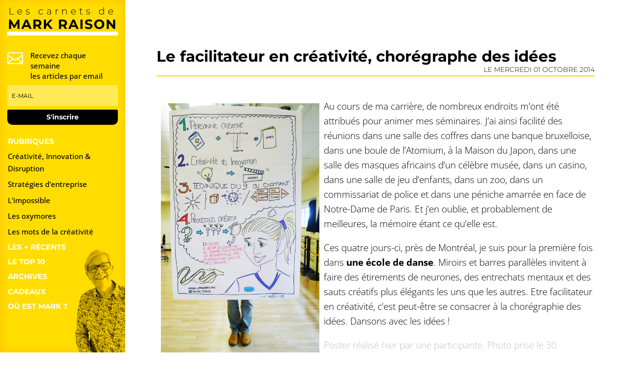

--- FILE ---
content_type: image/svg+xml
request_url: https://www.markraison.com/wp-content/uploads/logo.svg
body_size: 9201
content:
<svg xmlns="http://www.w3.org/2000/svg" width="612" height="162" viewBox="0 0 612 162">
  <defs>
    <style>
      .cls-1 {
        fill-rule: evenodd;
      }

      .cls-2 {
        fill: #fff;
      }
    </style>
  </defs>
  <path id="Les_carnets_de" data-name="Les carnets de" class="cls-1" d="M18.078,43.951H41.686V41.559H20.73V7.551H18.078v36.4Zm67.7-13.676a14.615,14.615,0,0,0-1.69-7.072,12.392,12.392,0,0,0-4.628-4.862,13.45,13.45,0,0,0-13.286.026,12.465,12.465,0,0,0-4.654,4.914,14.758,14.758,0,0,0-1.69,7.1A14.031,14.031,0,0,0,61.628,37.5a12.812,12.812,0,0,0,4.966,4.888,15.483,15.483,0,0,0,13.026.624,11.58,11.58,0,0,0,4.446-3.276l-1.508-1.716a9.57,9.57,0,0,1-3.77,2.834,12.415,12.415,0,0,1-4.914.962,12.269,12.269,0,0,1-5.8-1.352,10.308,10.308,0,0,1-4.082-3.822A11.333,11.333,0,0,1,62.382,31H85.73ZM72.834,18.887a10.1,10.1,0,0,1,8.84,4.888,10.89,10.89,0,0,1,1.56,5.2h-20.8a11.68,11.68,0,0,1,1.586-5.226,9.708,9.708,0,0,1,3.666-3.588,10.4,10.4,0,0,1,5.148-1.274h0Zm43.471,25.272q5.1,0,7.9-2.028a6.348,6.348,0,0,0,2.808-5.408,5.659,5.659,0,0,0-1.352-4,7.8,7.8,0,0,0-3.3-2.106,38.3,38.3,0,0,0-5.122-1.222q-2.86-.572-4.446-1.066a6.863,6.863,0,0,1-2.678-1.508,3.675,3.675,0,0,1-1.092-2.834,4.361,4.361,0,0,1,1.924-3.692,9.663,9.663,0,0,1,5.72-1.4,15.478,15.478,0,0,1,4.368.624,12.443,12.443,0,0,1,3.8,1.82l1.2-2.08a12.913,12.913,0,0,0-4.16-1.924,18.67,18.67,0,0,0-5.148-.728q-4.941,0-7.618,2.106a6.5,6.5,0,0,0-2.678,5.33,5.867,5.867,0,0,0,1.4,4.16,8.134,8.134,0,0,0,3.38,2.184,35.919,35.919,0,0,0,5.2,1.248q2.755,0.521,4.316.988a6.583,6.583,0,0,1,2.626,1.456,3.509,3.509,0,0,1,1.066,2.7,4.307,4.307,0,0,1-1.95,3.744q-1.95,1.353-6.058,1.352a16.213,16.213,0,0,1-5.486-.936,13.747,13.747,0,0,1-4.29-2.34l-1.2,2.08a12.885,12.885,0,0,0,4.628,2.5,19.593,19.593,0,0,0,6.24.988h0Zm73.319,0a13.678,13.678,0,0,0,5.954-1.274,10.746,10.746,0,0,0,4.342-3.718L198,37.763a9.246,9.246,0,0,1-3.614,3.042,11.05,11.05,0,0,1-4.758,1.014,11.332,11.332,0,0,1-5.694-1.43,10.15,10.15,0,0,1-3.952-4.03,12.2,12.2,0,0,1-1.43-5.98,12.2,12.2,0,0,1,1.43-5.98,10.162,10.162,0,0,1,3.952-4.03,11.341,11.341,0,0,1,5.694-1.43,11.05,11.05,0,0,1,4.758,1.014A9.246,9.246,0,0,1,198,22.995l1.924-1.4a10.76,10.76,0,0,0-4.342-3.718,13.69,13.69,0,0,0-5.954-1.274,14.26,14.26,0,0,0-7.072,1.742,12.505,12.505,0,0,0-4.888,4.888,14.339,14.339,0,0,0-1.768,7.15,14.23,14.23,0,0,0,1.768,7.1,12.673,12.673,0,0,0,4.888,4.914,14.086,14.086,0,0,0,7.072,1.768h0ZM232.472,16.6a17.759,17.759,0,0,0-5.98,1.014,14.452,14.452,0,0,0-4.888,2.834l1.3,1.872a12.977,12.977,0,0,1,4.186-2.5,14.475,14.475,0,0,1,5.174-.936,8.338,8.338,0,0,1,6.006,1.976,7.647,7.647,0,0,1,2.054,5.772v2.184h-9.308q-5.3,0-7.722,2.106a6.931,6.931,0,0,0-2.418,5.486,6.878,6.878,0,0,0,2.626,5.616,11.018,11.018,0,0,0,7.15,2.132,12.59,12.59,0,0,0,5.98-1.326,9.03,9.03,0,0,0,3.8-3.718v4.836h2.5V26.739q0-4.992-2.7-7.566T232.472,16.6h0Zm-1.456,25.428a8.887,8.887,0,0,1-5.564-1.534,5.011,5.011,0,0,1-1.976-4.186,4.877,4.877,0,0,1,1.794-4q1.794-1.455,5.8-1.456h9.256v5.1a9.492,9.492,0,0,1-3.562,4.524,10.209,10.209,0,0,1-5.746,1.56h0Zm40.716-19.292V16.807h-2.5V43.951h2.6V29.807q0-5.043,2.548-7.878a9.023,9.023,0,0,1,7.072-2.834l0.624,0.052V16.6a12.351,12.351,0,0,0-6.448,1.586,9.4,9.4,0,0,0-3.9,4.55h0ZM318.116,16.6a12.9,12.9,0,0,0-6.578,1.612,10.328,10.328,0,0,0-4.186,4.472V16.807h-2.5V43.951h2.6V29.495a10.621,10.621,0,0,1,2.756-7.7,9.981,9.981,0,0,1,7.54-2.86,8.591,8.591,0,0,1,6.474,2.392q2.313,2.392,2.314,6.968V43.951h2.6V28.091q0-5.563-2.964-8.528a10.892,10.892,0,0,0-8.06-2.964h0Zm60.371,13.676A14.617,14.617,0,0,0,376.8,23.2a12.392,12.392,0,0,0-4.628-4.862,13.45,13.45,0,0,0-13.286.026,12.464,12.464,0,0,0-4.654,4.914,14.758,14.758,0,0,0-1.69,7.1,14.031,14.031,0,0,0,1.794,7.124,12.812,12.812,0,0,0,4.966,4.888,15.483,15.483,0,0,0,13.026.624,11.58,11.58,0,0,0,4.446-3.276l-1.508-1.716a9.571,9.571,0,0,1-3.77,2.834,12.415,12.415,0,0,1-4.914.962,12.269,12.269,0,0,1-5.8-1.352,10.308,10.308,0,0,1-4.082-3.822A11.332,11.332,0,0,1,355.087,31h23.348ZM365.539,18.887a10.1,10.1,0,0,1,8.84,4.888,10.89,10.89,0,0,1,1.56,5.2h-20.8a11.678,11.678,0,0,1,1.586-5.226,9.706,9.706,0,0,1,3.666-3.588,10.4,10.4,0,0,1,5.148-1.274h0Zm48.983,21.528a6.033,6.033,0,0,1-4.212,1.508,4.883,4.883,0,0,1-3.77-1.378,5.732,5.732,0,0,1-1.274-4.03V19.043H413.9V16.807h-8.632V10.879h-2.6v5.928h-4.992v2.236h4.992V36.775a7.4,7.4,0,0,0,1.924,5.434,7.325,7.325,0,0,0,5.46,1.95,9.729,9.729,0,0,0,3.094-.494,6.533,6.533,0,0,0,2.47-1.43Zm30.784,3.744q5.1,0,7.9-2.028a6.348,6.348,0,0,0,2.808-5.408,5.659,5.659,0,0,0-1.352-4,7.8,7.8,0,0,0-3.3-2.106,38.3,38.3,0,0,0-5.122-1.222q-2.861-.572-4.446-1.066a6.863,6.863,0,0,1-2.678-1.508,3.675,3.675,0,0,1-1.092-2.834,4.361,4.361,0,0,1,1.924-3.692,9.663,9.663,0,0,1,5.72-1.4,15.478,15.478,0,0,1,4.368.624,12.443,12.443,0,0,1,3.8,1.82l1.2-2.08a12.913,12.913,0,0,0-4.16-1.924,18.67,18.67,0,0,0-5.148-.728q-4.941,0-7.618,2.106a6.5,6.5,0,0,0-2.678,5.33,5.867,5.867,0,0,0,1.4,4.16,8.134,8.134,0,0,0,3.38,2.184,35.919,35.919,0,0,0,5.2,1.248q2.755,0.521,4.316.988a6.583,6.583,0,0,1,2.626,1.456,3.509,3.509,0,0,1,1.066,2.7,4.307,4.307,0,0,1-1.95,3.744q-1.95,1.353-6.058,1.352a16.213,16.213,0,0,1-5.486-.936,13.747,13.747,0,0,1-4.29-2.34l-1.2,2.08a12.885,12.885,0,0,0,4.628,2.5,19.593,19.593,0,0,0,6.24.988h0ZM529.389,5.367V23.1a12.226,12.226,0,0,0-4.55-4.784,12.525,12.525,0,0,0-6.526-1.716,13.657,13.657,0,0,0-6.864,1.742,12.424,12.424,0,0,0-4.81,4.888,14.506,14.506,0,0,0-1.742,7.15,14.355,14.355,0,0,0,1.742,7.124,12.645,12.645,0,0,0,4.81,4.888,13.492,13.492,0,0,0,6.864,1.768,12.764,12.764,0,0,0,6.6-1.716,11.658,11.658,0,0,0,4.524-4.888v6.4h2.548V5.367h-2.6Zm-10.92,36.452a10.794,10.794,0,0,1-5.59-1.456,10.442,10.442,0,0,1-3.9-4.056,12.087,12.087,0,0,1-1.43-5.928,12.092,12.092,0,0,1,1.43-5.928,10.454,10.454,0,0,1,3.9-4.056,11.459,11.459,0,0,1,11.18,0,10.468,10.468,0,0,1,3.9,4.056,12.1,12.1,0,0,1,1.43,5.928,12.1,12.1,0,0,1-1.43,5.928,10.456,10.456,0,0,1-3.9,4.056,10.8,10.8,0,0,1-5.59,1.456h0Zm63.076-11.544a14.617,14.617,0,0,0-1.69-7.072,12.392,12.392,0,0,0-4.628-4.862,13.45,13.45,0,0,0-13.286.026,12.464,12.464,0,0,0-4.654,4.914,14.758,14.758,0,0,0-1.69,7.1,14.031,14.031,0,0,0,1.794,7.124,12.812,12.812,0,0,0,4.966,4.888,15.483,15.483,0,0,0,13.026.624,11.58,11.58,0,0,0,4.446-3.276l-1.508-1.716a9.571,9.571,0,0,1-3.77,2.834,12.415,12.415,0,0,1-4.914.962,12.269,12.269,0,0,1-5.8-1.352,10.308,10.308,0,0,1-4.082-3.822A11.332,11.332,0,0,1,558.145,31h23.348ZM568.6,18.887a10.1,10.1,0,0,1,8.84,4.888,10.89,10.89,0,0,1,1.56,5.2H558.2a11.678,11.678,0,0,1,1.586-5.226,9.706,9.706,0,0,1,3.666-3.588,10.4,10.4,0,0,1,5.148-1.274h0Z"/>
  <rect class="cls-2" x="4" y="137" width="603" height="21"/>
  <path id="MARK_RAISON" data-name="MARK RAISON" class="cls-1" d="M71.576,122.2L71.432,71.8H61.856L43.28,103.12,24.416,71.8H14.768v50.4H25.712V92.608l14.76,24.265h5.256L60.56,91.96l0.072,30.24H71.576Zm53.927,0h12.24L115.207,71.8h-11.52L81.223,122.2H93.175l4.464-10.8h23.4Zm-24.12-19.656,7.992-19.3,7.992,19.3H101.383ZM191.959,122.2l-11.3-16.2a16.419,16.419,0,0,0,10.368-15.912,16.676,16.676,0,0,0-10.26-16.056A28.014,28.014,0,0,0,169.135,71.8H147.319v50.4h11.664V108.16h10.728l9.72,14.04h12.528ZM179.215,90.088a8.008,8.008,0,0,1-2.736,6.48q-2.738,2.305-7.992,2.3h-9.5V81.3h9.5q5.255,0,7.992,2.268a7.987,7.987,0,0,1,2.736,6.516h0ZM239.046,122.2h13.608l-22.1-27.937L251.43,71.8H238.47L216.15,95.344V71.8H204.558v50.4H216.15V109.456l6.768-7.056Zm92.446,0-11.3-16.2a16.419,16.419,0,0,0,10.368-15.912,17.455,17.455,0,0,0-2.664-9.72,17.278,17.278,0,0,0-7.6-6.336A28.011,28.011,0,0,0,308.668,71.8H286.852v50.4h11.664V108.16h10.728l9.72,14.04h12.528ZM318.748,90.088a8,8,0,0,1-2.736,6.48q-2.736,2.305-7.992,2.3h-9.5V81.3h9.5q5.256,0,7.992,2.268a7.984,7.984,0,0,1,2.736,6.516h0Zm63,32.112h12.24L371.451,71.8h-11.52l-22.464,50.4h11.952l4.464-10.8h23.4Zm-24.12-19.656,7.992-19.3,7.992,19.3H357.627ZM403.563,122.2h11.664V71.8H403.563v50.4Zm44.5,0.864a29.52,29.52,0,0,0,11.736-2.088,16.216,16.216,0,0,0,7.236-5.652,13.77,13.77,0,0,0,2.412-7.884,11.59,11.59,0,0,0-2.628-7.992,15.634,15.634,0,0,0-6.3-4.32,82.417,82.417,0,0,0-9.432-2.736,42.313,42.313,0,0,1-8.244-2.484,4.082,4.082,0,0,1-2.7-3.852,4.833,4.833,0,0,1,2.34-4.176q2.338-1.583,7.236-1.584a28.117,28.117,0,0,1,13.968,3.96l3.6-8.856a27.887,27.887,0,0,0-8.064-3.312,38.792,38.792,0,0,0-9.432-1.152,29.237,29.237,0,0,0-11.7,2.088,15.983,15.983,0,0,0-7.164,5.652,14.03,14.03,0,0,0-2.376,7.956,11.855,11.855,0,0,0,2.628,8.064,15.31,15.31,0,0,0,6.3,4.392,81.96,81.96,0,0,0,9.432,2.736q3.743,0.864,5.94,1.584a10.653,10.653,0,0,1,3.6,1.908,3.751,3.751,0,0,1,1.4,2.988,4.459,4.459,0,0,1-2.376,3.924Q453.1,113.7,448.13,113.7a28.927,28.927,0,0,1-8.928-1.44,26.859,26.859,0,0,1-7.7-3.816l-3.96,8.784a27.083,27.083,0,0,0,8.964,4.212,41.226,41.226,0,0,0,11.556,1.62h0Zm58.1,0a29.212,29.212,0,0,0,14.112-3.384,25.706,25.706,0,0,0,0-45.36,31.192,31.192,0,0,0-28.26,0,25.115,25.115,0,0,0-9.864,9.324,26.809,26.809,0,0,0,0,26.712,25.109,25.109,0,0,0,9.864,9.324,29.412,29.412,0,0,0,14.148,3.384h0Zm0-9.936a15.988,15.988,0,0,1-8.064-2.052,14.719,14.719,0,0,1-5.652-5.724,18.024,18.024,0,0,1,0-16.7,14.719,14.719,0,0,1,5.652-5.724,16.871,16.871,0,0,1,16.128,0,14.732,14.732,0,0,1,5.652,5.724,18.024,18.024,0,0,1,0,16.7,14.732,14.732,0,0,1-5.652,5.724,16,16,0,0,1-8.064,2.052h0ZM581.544,71.8v30.6L556.488,71.8H546.84v50.4h11.52V91.6l25.128,30.6h9.576V71.8h-11.52Z"/>
</svg>
